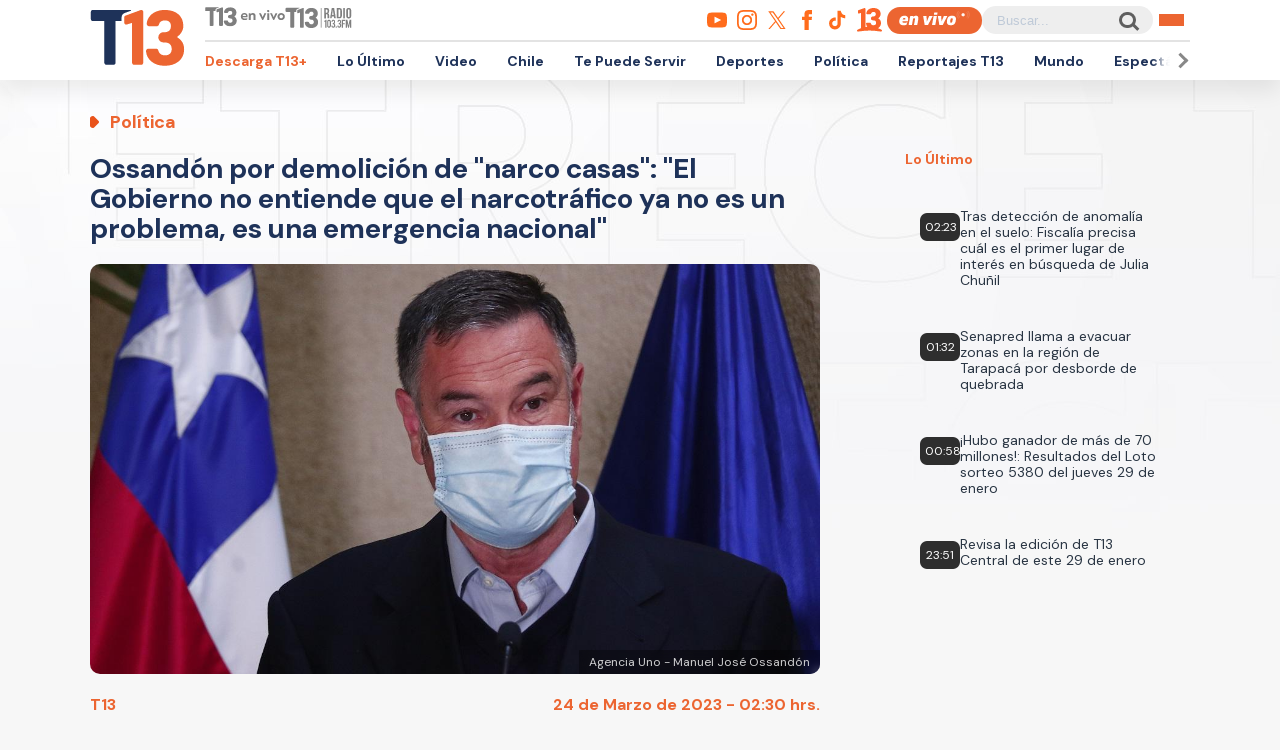

--- FILE ---
content_type: text/html; charset=utf-8
request_url: https://www.google.com/recaptcha/api2/aframe
body_size: 268
content:
<!DOCTYPE HTML><html><head><meta http-equiv="content-type" content="text/html; charset=UTF-8"></head><body><script nonce="aLqQsiRVkuENBYy4fGswEw">/** Anti-fraud and anti-abuse applications only. See google.com/recaptcha */ try{var clients={'sodar':'https://pagead2.googlesyndication.com/pagead/sodar?'};window.addEventListener("message",function(a){try{if(a.source===window.parent){var b=JSON.parse(a.data);var c=clients[b['id']];if(c){var d=document.createElement('img');d.src=c+b['params']+'&rc='+(localStorage.getItem("rc::a")?sessionStorage.getItem("rc::b"):"");window.document.body.appendChild(d);sessionStorage.setItem("rc::e",parseInt(sessionStorage.getItem("rc::e")||0)+1);localStorage.setItem("rc::h",'1769750934635');}}}catch(b){}});window.parent.postMessage("_grecaptcha_ready", "*");}catch(b){}</script></body></html>

--- FILE ---
content_type: application/javascript; charset=utf-8
request_url: https://fundingchoicesmessages.google.com/f/AGSKWxUOzCAjsP1K7WMHhe3OqlmBa61Ypsa-058s_VxzNWn5eq5pqQwywUiVBfchXzTdC4CHER3gqsJZ34sViFkw-8rbm6R3Qi1qOlcGwEdOvKC1cudJIVrlY64kEuShfXTt5hmc7j-uUsUkfJdUOGL0CFR9UJ1UaWz1FNlwItaDTz15fQxxn9RmJpSzXly5/_/linkadv_/googleadarticle.&ad_url=/ad8./web-ad_
body_size: -1282
content:
window['3f9e67ae-44f6-4b9d-808f-6d60d511a2c6'] = true;

--- FILE ---
content_type: text/javascript;charset=utf-8
request_url: https://id.cxense.com/public/user/id?json=%7B%22identities%22%3A%5B%7B%22type%22%3A%22ckp%22%2C%22id%22%3A%22ml0g0cp0fkr5skbb%22%7D%2C%7B%22type%22%3A%22lst%22%2C%22id%22%3A%223bgfbmqeha0qe3nqh78dgm7my%22%7D%2C%7B%22type%22%3A%22cst%22%2C%22id%22%3A%223bgfbmqeha0qe3nqh78dgm7my%22%7D%5D%7D&callback=cXJsonpCB2
body_size: 190
content:
/**/
cXJsonpCB2({"httpStatus":200,"response":{"userId":"cx:1dam6t0d3eobt1cdf2g4v509x3:189ggsy7hhs6m","newUser":true}})

--- FILE ---
content_type: text/javascript;charset=utf-8
request_url: https://p1cluster.cxense.com/p1.js
body_size: 100
content:
cX.library.onP1('3bgfbmqeha0qe3nqh78dgm7my');
